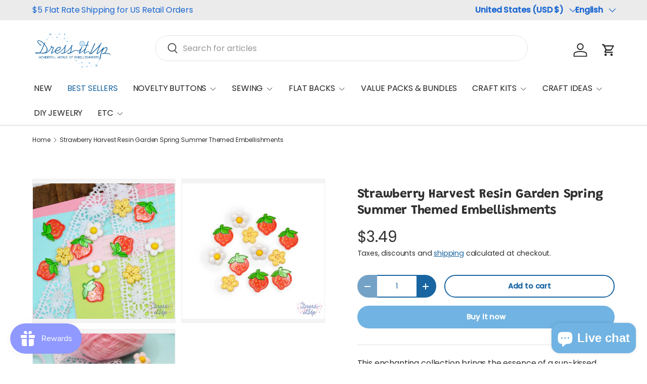

--- FILE ---
content_type: text/css
request_url: https://cdn.appmate.io/themecode/dressitupcat/main/custom.css?generation=1737489916006108
body_size: 32
content:
wishlist-link .wk-button{--icon-size: 19px;--icon-stroke-width: .9px;--icon-stroke: black;top:-1px}wishlist-link .wk-counter{--size: 17px;background-color:transparent;color:var(--header-link-color);font-size:var(--font-size);margin-right:5px}@media screen and (max-width: 980px){wishlist-link .wk-counter{display:none}}


--- FILE ---
content_type: application/javascript
request_url: https://cdn.appmate.io/themecode/dressitupcat/main/header-link.js?generation=1737489552692673
body_size: -311
content:
export function inject({theme:e}){e.watch({selector:".shopping__cart-links .cart-links__link-cart "},r=>{r.insertBefore(e.createComponent("wishlist-link",{wrap:{name:"li",props:{className:"wk-head"}},props:{showIcon:!0,showText:!1,counter:{showNumber:!0,showBrackets:!1,hideWhenZero:!0,floating:"right"}}}))})}


--- FILE ---
content_type: text/javascript; charset=utf-8
request_url: https://www.dressitupbuttonshop.com/products/strawberry-harvest.js
body_size: 952
content:
{"id":7283801653299,"title":"Strawberry Harvest Resin Garden Spring Summer Themed Embellishments","handle":"strawberry-harvest","description":"\u003cp\u003e\u003cmeta charset=\"utf-8\"\u003e\u003cspan\u003eThis enchanting collection brings the essence of a sun-kissed strawberry field to your crafting projects, offering a variety of delightful strawberry-themed pieces. Perfect for adding a touch of whimsy and vibrant color, these embellishments are ideal for scrapbooking, sewing, DIY decor, and more.\u003c\/span\u003e\u003c\/p\u003e\n\u003cul data-mce-fragment=\"1\"\u003e\n\u003cli data-mce-fragment=\"1\"\u003e\u003cspan data-mce-fragment=\"1\"\u003eContains 12 Pcs\u003c\/span\u003e\u003c\/li\u003e\n\u003cli data-mce-fragment=\"1\"\u003e\u003cspan data-mce-fragment=\"1\"\u003eIncludes shank-back, sew-thru, and flat-back embellishments\u003c\/span\u003e\u003c\/li\u003e\n\u003cli data-mce-fragment=\"1\"\u003e\u003cspan data-mce-fragment=\"1\"\u003eThe largest pieces measure 20mm. \u003c\/span\u003e\u003c\/li\u003e\n\u003cli data-mce-fragment=\"1\"\u003e\u003cspan data-mce-fragment=\"1\"\u003eDurable plastic resin \u003c\/span\u003e\u003c\/li\u003e\n\u003cli data-mce-fragment=\"1\"\u003e\n\u003cspan data-mce-fragment=\"1\"\u003eLimited edition, until supplies last\u003c\/span\u003e\u003cspan data-mce-fragment=\"1\"\u003e\u003cspan style=\"font-family: -apple-system, BlinkMacSystemFont, 'San Francisco', 'Segoe UI', Roboto, 'Helvetica Neue', sans-serif; font-size: 0.875rem;\"\u003e\u003cbr\u003e\u003c\/span\u003e\u003c\/span\u003e\n\u003c\/li\u003e\n\u003cli data-mce-fragment=\"1\"\u003e\u003cspan data-mce-fragment=\"1\"\u003e\u003cmeta charset=\"utf-8\"\u003e \u003cspan style=\"font-family: -apple-system, BlinkMacSystemFont, 'San Francisco', 'Segoe UI', Roboto, 'Helvetica Neue', sans-serif; font-size: 0.875rem;\"\u003eWant to make these embellishments into a button? – Order our \u003ca href=\"https:\/\/www.dressitupbuttonshop.com\/products\/button-loops\"\u003eButton Loops\u003c\/a\u003e\u003c\/span\u003e\u003c\/span\u003e\u003c\/li\u003e\n\u003c\/ul\u003e","published_at":"2024-05-28T14:52:27-04:00","created_at":"2024-05-28T14:47:25-04:00","vendor":"Dress It Up","type":"Buttons \u0026 Flat Backs","tags":["Embellishment","Food","garden","Gardening","Medium","Primary Color_Multi-Colored","Red","resin","scrapbooking","Scrapbooking_Limited","strawberry"],"price":349,"price_min":349,"price_max":349,"available":true,"price_varies":false,"compare_at_price":null,"compare_at_price_min":0,"compare_at_price_max":0,"compare_at_price_varies":false,"variants":[{"id":42301038624819,"title":"Default Title","option1":"Default Title","option2":null,"option3":null,"sku":"I_13b","requires_shipping":true,"taxable":true,"featured_image":null,"available":true,"name":"Strawberry Harvest Resin Garden Spring Summer Themed Embellishments","public_title":null,"options":["Default Title"],"price":349,"weight":9,"compare_at_price":null,"inventory_management":"shopify","barcode":null,"requires_selling_plan":false,"selling_plan_allocations":[]}],"images":["\/\/cdn.shopify.com\/s\/files\/1\/0011\/3878\/6355\/files\/strawberry-fields-1.jpg?v=1716922214","\/\/cdn.shopify.com\/s\/files\/1\/0011\/3878\/6355\/files\/strawberry-and-daisies.jpg?v=1716922212","\/\/cdn.shopify.com\/s\/files\/1\/0011\/3878\/6355\/files\/strawberry-fields-2.jpg?v=1716922447"],"featured_image":"\/\/cdn.shopify.com\/s\/files\/1\/0011\/3878\/6355\/files\/strawberry-fields-1.jpg?v=1716922214","options":[{"name":"Title","position":1,"values":["Default Title"]}],"url":"\/products\/strawberry-harvest","media":[{"alt":null,"id":23559699071027,"position":1,"preview_image":{"aspect_ratio":1.055,"height":948,"width":1000,"src":"https:\/\/cdn.shopify.com\/s\/files\/1\/0011\/3878\/6355\/files\/strawberry-fields-1.jpg?v=1716922214"},"aspect_ratio":1.055,"height":948,"media_type":"image","src":"https:\/\/cdn.shopify.com\/s\/files\/1\/0011\/3878\/6355\/files\/strawberry-fields-1.jpg?v=1716922214","width":1000},{"alt":null,"id":23559698645043,"position":2,"preview_image":{"aspect_ratio":1.055,"height":948,"width":1000,"src":"https:\/\/cdn.shopify.com\/s\/files\/1\/0011\/3878\/6355\/files\/strawberry-and-daisies.jpg?v=1716922212"},"aspect_ratio":1.055,"height":948,"media_type":"image","src":"https:\/\/cdn.shopify.com\/s\/files\/1\/0011\/3878\/6355\/files\/strawberry-and-daisies.jpg?v=1716922212","width":1000},{"alt":null,"id":23559699955763,"position":3,"preview_image":{"aspect_ratio":1.055,"height":948,"width":1000,"src":"https:\/\/cdn.shopify.com\/s\/files\/1\/0011\/3878\/6355\/files\/strawberry-fields-2.jpg?v=1716922447"},"aspect_ratio":1.055,"height":948,"media_type":"image","src":"https:\/\/cdn.shopify.com\/s\/files\/1\/0011\/3878\/6355\/files\/strawberry-fields-2.jpg?v=1716922447","width":1000}],"requires_selling_plan":false,"selling_plan_groups":[]}

--- FILE ---
content_type: text/json
request_url: https://conf.config-security.com/model
body_size: 85
content:
{"title":"recommendation AI model (keras)","structure":"release_id=0x25:5a:3f:62:58:2d:59:58:48:2f:30:3a:7c:26:48:2b:34:74:20:6b:40:48:37:34:56:35:5c:29:58;keras;w1pc7i4oinhcnrp926vrj3j31m9rlng9khfva1nbrmx9ifgbbwwnrbbzwb3j8wrzsipp5iu8","weights":"../weights/255a3f62.h5","biases":"../biases/255a3f62.h5"}